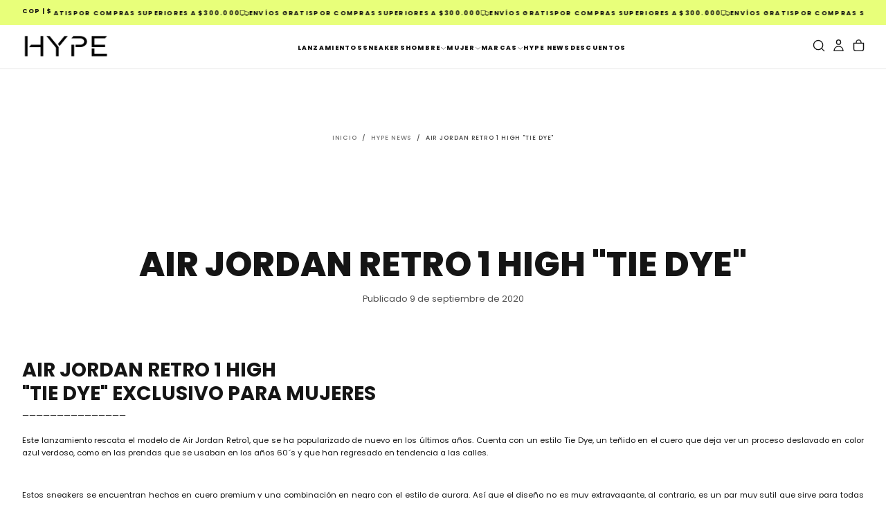

--- FILE ---
content_type: text/css
request_url: https://hype.com.co/cdn/shop/t/70/assets/section-marquees.css?v=157404775809894894411764276084
body_size: 21
content:
.marquee{position:relative;display:flex;overflow:hidden;-webkit-user-select:none;user-select:none;gap:var(--gap)}.marquee__content{flex-shrink:0;display:flex;justify-content:space-around;gap:var(--gap);min-width:100%;font-family:var(--font-heading-family);font-weight:var(--font-heading-weight);color:var(--marquee-content-text-color, rgb(var(--color-heading-text)));font-size:var(--marquee-element-size);line-height:var(--marquee-element-line-height, 1.5);letter-spacing:-.02em;margin:var(--marquee-element-margin, 1.6rem 0);padding:0}@keyframes marquee{0%{transform:translate(0)}to{transform:translate(calc(var(--marquee-transform-translate-x) - var(--gap)))}}@media (prefers-reduced-motion: reduce){.marquee__content{animation-play-state:paused!important}}.enable-animation .marquee__content{--marquee-transform-translate-x: -100%;animation:marquee linear infinite;animation-duration:var(--marquee-duration)}[dir=rtl] .enable-animation .marquee__content{--marquee-transform-translate-x: 100%}.marquee--reverse .marquee__content{animation-direction:reverse}.marquee--hover-pause:hover .marquee__content{animation-play-state:paused}.marquee--fit-content{max-width:fit-content}.marquee--pos-absolute .marquee__content:last-child{position:absolute;inset-block-start:0;inset-inline-start:0}.enable-animation .marquee--pos-absolute .marquee__content:last-child{--marquee-absolute-transform-translate-x: 100%;animation-name:marquee-absolute}[dir=rtl] .enable-animation .marquee--pos-absolute .marquee__content:last-child{--marquee-absolute-transform-translate-x: -100%}@keyframes marquee-absolute{0%{transform:translate(calc(var(--marquee-absolute-transform-translate-x) + var(--gap)))}to{transform:translate(0)}}.marquee__content>*{flex:0 0 auto;padding:var(--marquee-content-padding, .2rem 1.2rem);display:flex;align-items:center}.marquee__link{display:flex;align-items:center}.marquee__item{text-transform:uppercase}.marquee__item svg,.marquee__item img{height:var(--marquee-element-size);margin-inline-end:var(--marquee-element-svg-margin-inline-end)}.marquee__product-card a{display:flex;align-items:center;justify-content:center}.marquee__product-card-image{min-width:10rem;min-height:10rem}.marquee__product-card-image img{margin-inline-end:0;width:100%;height:100%}.marquee__product-card-content{padding:0 0 0 1.6rem;display:inline-flex;flex-direction:column;max-width:16rem}.marquee__product-card-content span{font-size:var(--font-size-static-sm);font-weight:var(--font-heading-weight);margin:0;overflow:hidden;text-overflow:ellipsis;display:-webkit-box;-webkit-line-clamp:2;-webkit-box-orient:vertical;line-height:var(--line-height-static-sm);letter-spacing:-.024rem}.marquee__product-card-content button{width:fit-content;margin-block-start:1.2rem;padding:1.2rem 1.6rem;border:.1rem solid rgba(var(--color-border),var(--alpha-border))}.marquee__item:has(.marquee__countdown-timer){min-width:28.5rem}.marquee__countdown-timer{position:relative}.marquee__countdown-timer .countdown-timer__column{line-height:var(--line-height-static-xs)}.marquee__countdown-timer .countdown-timer__column.text{margin-inline-end:.8rem}.marquee__countdown-timer .countdown-timer__column:not(.text)+.countdown-timer__column{margin-inline-start:.8rem;border-inline-start:.1rem solid rgb(var(--color-foreground));padding-inline-start:.8rem}
/*# sourceMappingURL=/cdn/shop/t/70/assets/section-marquees.css.map?v=157404775809894894411764276084 */


--- FILE ---
content_type: text/css
request_url: https://hype.com.co/cdn/shop/t/70/assets/section-article.css?v=75454710113025458251764276084
body_size: 703
content:
.article{display:flex;flex-direction:column;background-color:rgb(var(--color-background));margin-block-end:3.6rem}.article__tags{display:flex;flex-wrap:wrap;justify-content:center;margin:0 0 2rem;column-gap:.8rem}.article__tags-item{font-size:var(--font-size-static-xs);letter-spacing:.1rem;line-height:var(--line-height-static-sm);border-radius:.4rem;border:.1rem solid rgba(var(--color-foreground),.5);padding:.6rem .8rem}.article__hero .media{border-radius:0}.article__hero+.article__tags,.article__hero+.article__head{padding-block-start:2rem}.article__head{padding-block-end:3.2rem;text-align:center}.article__meta{margin-block-start:2.4rem;font-size:var(--font-size-static-md);color:rgba(var(--color-heading-text),.75);line-height:var(--line-height-static-sm)}.article__hero{margin-block-end:2rem;max-width:calc(var(--page-width) * .6666);padding:0}.article__media{aspect-ratio:16 / 9}.article__media>img{object-position:top center}.article__content-inner{padding-block-start:1.2rem;padding-block-end:3.6rem;margin-block-end:3.6rem;border-block-end:.1rem solid rgba(var(--color-border),var(--alpha-border))}.article__content h1,.article__content h2,.article__content h3,.article__content h4,.article__content h5,.article__content h6{margin-block-start:0;margin-block-end:1.2rem}.article__content h1{font-size:calc(var(--font-body-scale) * 1.4rem * 2.5)}.article__content h2{font-size:calc(var(--font-body-scale) * 1.4rem * 2.25)}.article__content h3{font-size:calc(var(--font-body-scale) * 1.4rem * 2)}.article__content h4{font-size:calc(var(--font-body-scale) * 1.4rem * 1.75)}.article__content h5{font-size:calc(var(--font-body-scale) * 1.4rem * 1.5)}.article__content h6{font-size:calc(var(--font-body-scale) * 1.4rem * 1.25)}.article__content p,.article__content ul,.article__content ol{margin:0 0 3.2rem}.article__content p:last-child{margin-block-end:0}.article__content table+*{margin-block-start:2rem}.article__content table tr:first-child td{font-weight:var(--font-weight-bold)}.article__content blockquote{margin:0 2.4rem 2rem;font-style:italic}.article__content img{margin:0;max-width:100%;display:block}.article .social-sharing{justify-content:center;padding-block-start:2.4rem;margin-block-start:-1.2rem;color:rgb(var(--color-secondary-text))}.article__back{display:flex;flex-direction:column;align-items:center}.social-sharing+.article__back{margin-block-start:2.4rem}.article__back-link{display:flex;align-items:center}.article__back-link svg{margin-inline-start:-.2rem;margin-inline-end:.4rem;flex-shrink:0;transition:transform var(--duration-default)}@media (hover: hover){.article__tags a:hover{text-decoration-color:currentColor}.article__back-link:hover svg{transform:translate(.2rem)}[dir=rtl] .article__back-link:hover svg{transform:translate(-.2rem)}}@media screen and (max-width: 749px){.article__hero{order:-1;margin-block-end:2.8rem}.article__breadcrumbs{margin-block-end:4.8rem;padding:0 calc(var(--page-gutter) * 1.5)}}@media screen and (min-width: 750px){.article__breadcrumbs{padding:3.6rem var(--page-gutter) 6.4rem}.article__breadcrumbs ul{justify-content:center}.article__title{margin-block-end:2.4rem}.article__head{padding-block-end:6.4rem}.article__hero+.article__tags,.article__hero+.article__head{padding-block-start:3.4rem}.article__content-inner{padding-block-end:4.8rem;margin-block-end:4.8rem}.article__content table+*{margin-block-start:2.9rem}.article__content p,.article__content ul,.article__content ol,.article__content blockquote{margin-block-end:4.8rem}.article__content-inner{padding-block-start:2.8rem}}@media screen and (min-width: 990px){.article__share a>svg{width:1.6rem;height:1.6rem}.article__share+.article__back{margin-block-start:0}.article .article__share--normal{position:relative;width:100%;flex-direction:row;padding-block:var(--spacing-5)}.article .article__share--sticky{position:sticky;inset-block-start:calc(var(--social-share-sticky-top) + 2.4rem);inset-inline-start:calc(var(--social-share-sticky-start) + 3.6rem);z-index:2;width:fit-content;flex-direction:column;width:2rem;height:0;order:-1;margin-block-start:0;padding-block-start:unset;justify-content:flex-start}}.article__comments-wrapper{padding-block:3.6rem;margin-block-start:3.6rem;border-block-start:.1rem solid rgba(var(--color-border),var(--alpha-border))}.article__comments{padding-block-end:4.8rem;border-block-end:.1rem solid rgba(var(--color-border),var(--alpha-border))}.article__comments-title{margin:0 0 2.4rem}.article__comments-title:last-child{margin-block-end:0}.comment-form>h2{margin:0 0 1.6rem;font-size:var(--font-size-static-xl);line-height:var(--line-height-static-md);text-transform:none}.article__comments-wrapper h2:focus-visible,.article__comments-wrapper p:focus-visible{outline:none}.article__comment{padding:2.4rem;background-color:rgb(var(--color-background))}.article__comment+.article__comment{margin-block-start:2.4rem}.article__comment>p{color:rgb(var(--color-heading-text))}.article__comment-foot{font-size:var(--font-size-static-sm)}.article__comment p{margin:0 0 1.2rem}.article__comments-pagination-alt{margin-block-start:3.2rem}.article__comments-message{margin-block-start:1.6rem}.article__comments-message .form__message{display:flex;align-items:center;font-size:var(--font-size-static-sm);color:rgb(var(--color-heading-text));margin:0}.article__comments-message .form__message svg{margin-inline-end:1.6rem;flex-shrink:0}.article__comments-wrapper .pagination-wrapper{margin:2.3rem 0;padding:0}.article__comments-fields{margin:3rem 0 1.6rem}.comment-form{padding-block-start:4.8rem;color:rgb(var(--color-heading-text))}.comment-form .field__input{display:block;color:inherit}.comment-form .field__label{color:inherit;letter-spacing:var(--letter-spacing-small)}.comment-form textarea{padding-block:1.45rem;height:11.4rem;resize:vertical}.comment-form .button{min-width:19.2rem}.article__comments-wrapper--no-comments .comment-form{padding-block-start:0}@media screen and (min-width: 575px){.comment-form .form-row--double{grid-template-columns:repeat(2,1fr)}}@media screen and (min-width: 750px){.article__comments-wrapper{margin-block-start:4.8rem}}
/*# sourceMappingURL=/cdn/shop/t/70/assets/section-article.css.map?v=75454710113025458251764276084 */


--- FILE ---
content_type: text/css
request_url: https://cdn.boostcommerce.io/widget-integration/theme/customization/hype-com-co.myshopify.com/xQEbPv4bT8/customization-1764811627007.css
body_size: 257
content:
/*********************** Custom css for Boost AI Search & Discovery  ************************/
:root {
    --boostsd-product-list-gap-desktop: 10px;
}
.boost-sd__product-label--custom-label-by-tag {
    line-height: var(--boostsd-product-sale-label-line-height);
}
@media only screen and (min-width: 992px) {
    .boost-sd-layout, .boost-sd__toolbar-inner {
        max-width: 85vw;
    }
    .boost-sd__toolbar-content {
        border-top: unset;
    }
    .boost-sd__search-result-toolbar,
    .boost-sd__search-form-wrapper {
        max-width: unset;
    }
    .boost-sd__search-form-wrapper {
        background-color: inherit;
    }
}

.boost-sd__format-currency {
    font-weight: 500;
}

.boost-sd__product-title {
    font-weight: 600;
}

predictive-search .search__body.js-results-container {
    display: none !important;
}

.boost-sd__product-image-img--second {
    transition: opacity .7s ease;
}

@media only screen and (max-width: 992px) {
.boost-sd__sorting-label, .boost-sd__sorting-button, .boost-sd__sorting-option-item {
    font-size: 11.34px;
}

.boost-sd__sorting-button {
    word-break: normal;
}
.boost-sd__sorting-button:after {
    width: 10px;
}
.boost-sd__search-widget-init-input[type=text], .boost-sd__search-widget-init-input[type=number], .boost-sd__search-widget-init-input[type=search],
.boost-sd__search-bar-input {
    font-size: 16px !important;
}
}

img:not(.lazy):not([loading=eager]).boost-sd__product-image-img--second {
    opacity: 0;
    transition: opacity .7s ease;
}

.boost-sd__product-image-wrapper--has-second-image:hover img:not(.lazy):not([loading=eager]).boost-sd__product-image-img--second {
    opacity: 1;
    transition: opacity .7s ease;
}


--- FILE ---
content_type: text/javascript
request_url: https://cdn.boostcommerce.io/widget-integration/theme/customization/hype-com-co.myshopify.com/xQEbPv4bT8/customization-1764811240296.js
body_size: 302
content:
/*********************** Custom JS for Boost AI Search & Discovery  ************************/

document.addEventListener('click', function (event) {
    const isCtrlOrCommandHeld = event.ctrlKey || event.metaKey;
    const target = event.target;

    if(isCtrlOrCommandHeld && target.closest('.boost-sd__product-item, .boost-sd__product-item-list-view-layout') &&
        !target.closest('.boost-sd__popup-select-option') &&
        (!target.closest('.boost-sd__product-swatch') ||
          target.closest('.boost-sd__product-swatch-more')) &&
          !target.closest('.boost-sd__bulk-quantity')) {

            const link = target.closest('.boost-sd__product-link');

            event.preventDefault();
            event.stopImmediatePropagation();
            event.stopPropagation();

            window.open(link.getAttribute('href'), '_blank');
    }
}, { capture: true });

  document.addEventListener("click", function(e) { // Close theme's search bar on mobile after closing ISW
    if (window.innerWidth < 767) {
	        if (e.target?.className?.includes("boost-sd__button-text-x boost-sd__button-text-x--close")) {
	            const closeSearchBtnMobile = document.querySelector(".search__controls .drawer__button-close");
	            if (closeSearchBtnMobile) {
	                closeSearchBtnMobile.click();
	            }
	        }
    } 
});